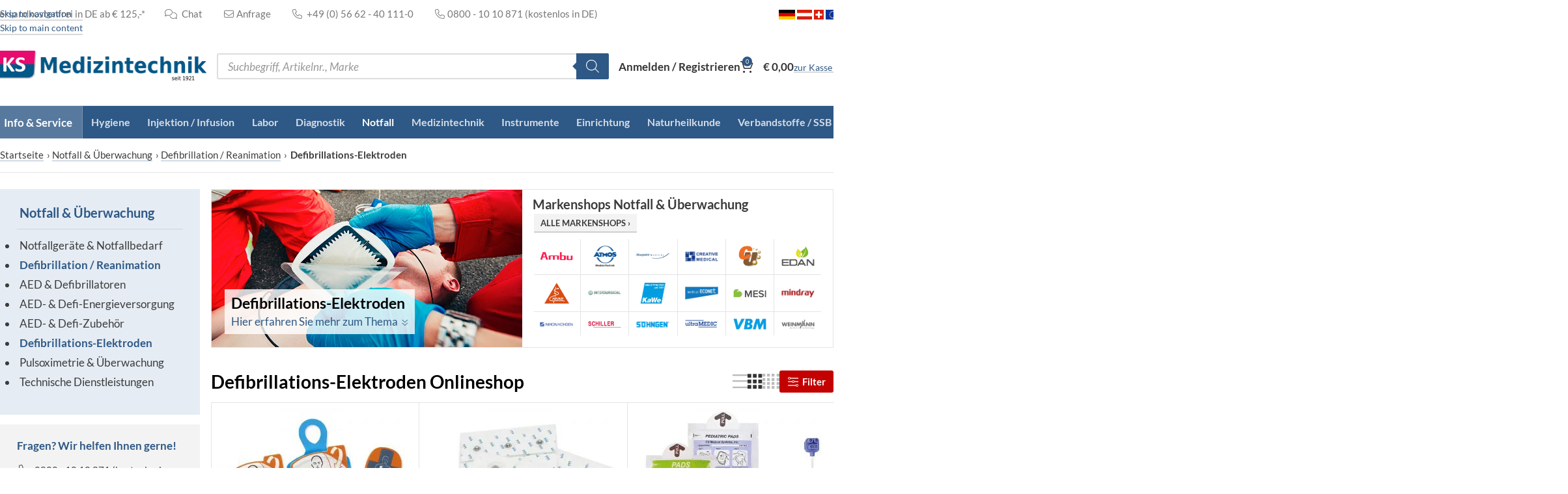

--- FILE ---
content_type: text/css
request_url: https://www.ksmedizintechnik.de/wp-content/cache/min/1/wp-content/uploads/elementor/css/post-137786.css?ver=1768571468
body_size: 447
content:
.elementor-137786 .elementor-element.elementor-element-69ca3b7>.elementor-widget-wrap>.elementor-widget:not(.elementor-widget__width-auto):not(.elementor-widget__width-initial):not(:last-child):not(.elementor-absolute){margin-block-end:0}.elementor-137786 .elementor-element.elementor-element-69ca3b7>.elementor-element-populated{margin:0 0 0 0;--e-column-margin-right:0px;--e-column-margin-left:0px;padding:0 0 0 0}.elementor-137786 .elementor-element.elementor-element-06aa4ad{margin:0 -7px 0 -7px;padding:0 0 0 0}.elementor-137786 .elementor-element.elementor-element-44e16b5>.elementor-element-populated{margin:0 0 0 0;--e-column-margin-right:0px;--e-column-margin-left:0px;padding:0 7px 0 7px}.elementor-137786 .elementor-element.elementor-element-94957e1>.elementor-element-populated{margin:0 0 0 0;--e-column-margin-right:0px;--e-column-margin-left:0px;padding:0 7px 0 7px}.elementor-137786 .elementor-element.elementor-element-ca4839e>.elementor-element-populated{margin:0 0 0 0;--e-column-margin-right:0px;--e-column-margin-left:0px;padding:0 7px 0 7px}.elementor-137786 .elementor-element.elementor-element-fa0e25e>.elementor-element-populated{margin:0 0 0 0;--e-column-margin-right:0px;--e-column-margin-left:0px;padding:0 7px 0 7px}.elementor-137786 .elementor-element.elementor-element-6e20eee>.elementor-element-populated{margin:0 0 0 0;--e-column-margin-right:0px;--e-column-margin-left:0px;padding:0 7px 0 7px}.elementor-137786 .elementor-element.elementor-element-56682a7>.elementor-element-populated{margin:0 0 0 0;--e-column-margin-right:0px;--e-column-margin-left:0px;padding:0 7px 0 7px}.elementor-137786 .elementor-element.elementor-element-d049eef>.elementor-widget-wrap>.elementor-widget:not(.elementor-widget__width-auto):not(.elementor-widget__width-initial):not(:last-child):not(.elementor-absolute){margin-block-end:0}.elementor-137786 .elementor-element.elementor-element-d049eef>.elementor-element-populated{margin:0 0 0 0;--e-column-margin-right:0px;--e-column-margin-left:0px;padding:0 0 0 0}.elementor-137786 .elementor-element.elementor-element-fa1b84b>.elementor-widget-wrap>.elementor-widget:not(.elementor-widget__width-auto):not(.elementor-widget__width-initial):not(:last-child):not(.elementor-absolute){margin-block-end:0}.elementor-137786 .elementor-element.elementor-element-fa1b84b>.elementor-element-populated{margin:0 0 12px 0;--e-column-margin-right:0px;--e-column-margin-left:0px;padding:0 14px 0 0}.elementor-137786 .elementor-element.elementor-element-2a4d0dd>.elementor-widget-container{border-radius:0 0 0 0}.elementor-137786 .elementor-element.elementor-element-df5fef6.elementor-column>.elementor-widget-wrap{justify-content:space-between}.elementor-137786 .elementor-element.elementor-element-df5fef6>.elementor-widget-wrap>.elementor-widget:not(.elementor-widget__width-auto):not(.elementor-widget__width-initial):not(:last-child):not(.elementor-absolute){margin-block-end:0}.elementor-137786 .elementor-element.elementor-element-df5fef6>.elementor-element-populated{border-style:solid;border-width:0 0 0 1px;border-color:#7773;margin:14px 0 12px 0;--e-column-margin-right:0px;--e-column-margin-left:0px;padding:0 0 55px 0}.elementor-137786 .elementor-element.elementor-element-72b4bb2>.elementor-widget-container{margin:-14px 0 7px 14px}.elementor-137786 .elementor-element.elementor-element-e1886a3>.elementor-widget-container{margin:-4px 0 0 14px}.elementor-137786 .elementor-element.elementor-element-73f6f7b .elementor-button:hover,.elementor-137786 .elementor-element.elementor-element-73f6f7b .elementor-button:focus{background-color:#9AA1A7}.elementor-137786 .elementor-element.elementor-element-73f6f7b>.elementor-widget-container{padding:0 0 0 0}.elementor-137786 .elementor-element.elementor-element-c2c04fd .elementor-button:hover,.elementor-137786 .elementor-element.elementor-element-c2c04fd .elementor-button:focus{background-color:#9AA1A7}.elementor-137786 .elementor-element.elementor-element-c2c04fd>.elementor-widget-container{padding:0 0 0 0}@media(min-width:768px){.elementor-137786 .elementor-element.elementor-element-fa1b84b{width:58%}.elementor-137786 .elementor-element.elementor-element-df5fef6{width:41.968%}}.elementor-137786 .elementor-element.elementor-element-06aa4ad{width:calc(100% + 14px)}.elementor-137786 .elementor-element.elementor-element-2a4d0dd .brands-widget .brand-item img{max-height:30px}.elementor-137786 .elementor-element.elementor-element-e1886a3 p{column-count:4;font-size:.9em}.elementor-137786 .elementor-element.elementor-element-73f6f7b{position:absolute;bottom:0}.elementor-137786 .elementor-element.elementor-element-df5fef6{position:relative}

--- FILE ---
content_type: text/css
request_url: https://www.ksmedizintechnik.de/wp-content/cache/min/1/wp-content/uploads/elementor/css/post-228753.css?ver=1768571936
body_size: 22
content:
.elementor-228753 .elementor-element.elementor-element-79a9c87b{width:auto;max-width:auto}.elementor-228753 .elementor-element.elementor-element-2d1aaea4{width:auto;max-width:auto}@media(max-width:767px){.elementor-228753 .elementor-element.elementor-element-3cf4a575{margin:-5px 0 -8px 0}.elementor-228753 .elementor-element.elementor-element-7cea94e .elementor-tab-title{padding:0 12px 0 12px}}

--- FILE ---
content_type: text/css
request_url: https://www.ksmedizintechnik.de/wp-content/cache/min/1/wp-content/uploads/elementor/css/post-145908.css?ver=1768571936
body_size: 22
content:
.elementor-145908 .elementor-element.elementor-element-e0380c4{width:auto;max-width:auto}@media(max-width:767px){.elementor-145908 .elementor-element.elementor-element-933ad85{margin:-15px 0 -10px 0}}@media only screen and (max-width:768px){.elementor-145908 .elementor-element.elementor-element-34c51db .col-6{flex:0 0 25%;max-width:25%}}

--- FILE ---
content_type: text/css
request_url: https://www.ksmedizintechnik.de/wp-content/cache/min/1/wp-content/uploads/elementor/css/post-139498.css?ver=1768577399
body_size: 54
content:
.elementor-139498 .elementor-element.elementor-element-cb77706:not(.elementor-motion-effects-element-type-background),.elementor-139498 .elementor-element.elementor-element-cb77706>.elementor-motion-effects-container>.elementor-motion-effects-layer{background-color:#F2F2F2}.elementor-139498 .elementor-element.elementor-element-cb77706{transition:background 0.3s,border 0.3s,border-radius 0.3s,box-shadow 0.3s;padding:0 20px 0 20px}.elementor-139498 .elementor-element.elementor-element-cb77706>.elementor-background-overlay{transition:background 0.3s,border-radius 0.3s,opacity 0.3s}